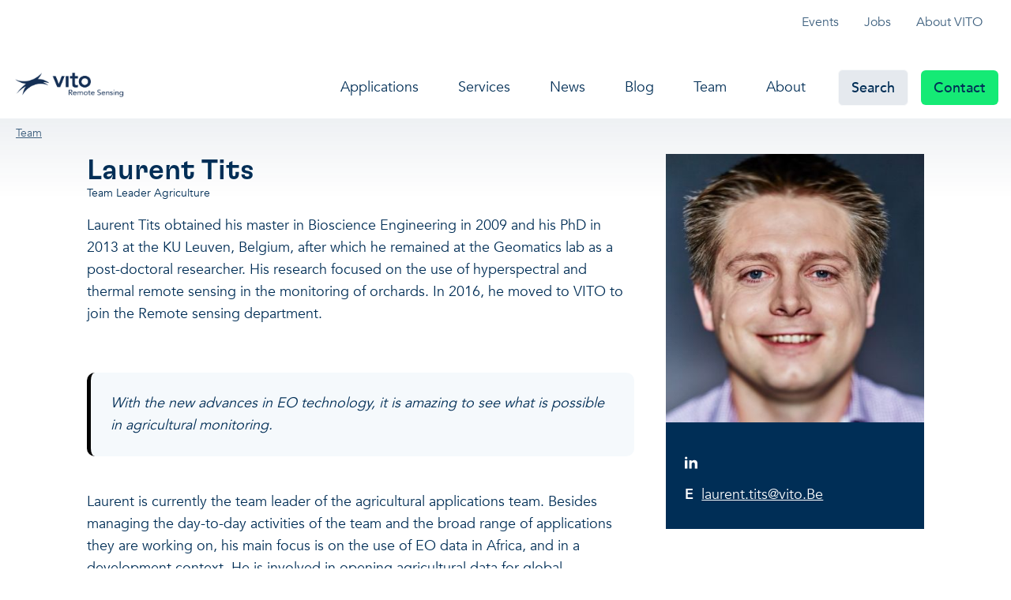

--- FILE ---
content_type: text/html; charset=UTF-8
request_url: https://remotesensing.vito.be/team/laurent-tits
body_size: 9586
content:

<!DOCTYPE html>
<html lang="en" dir="ltr" prefix="og: https://ogp.me/ns#" class="h-100">
  <head>
    <meta charset="utf-8" />
<link rel="canonical" href="https://remotesensing.vito.be/team/laurent-tits" />
<meta name="MobileOptimized" content="width" />
<meta name="HandheldFriendly" content="true" />
<meta name="viewport" content="width=device-width, initial-scale=1.0" />
<script type="application/ld+json">{
    "@context": "https://schema.org",
    "@type": "BreadcrumbList",
    "itemListElement": [
        {
            "@type": "ListItem",
            "position": 1,
            "name": "Team",
            "item": "https://remotesensing.vito.be/team"
        }
    ]
}</script>
<link rel="icon" href="/themes/custom/vitotheme/favicon.png" type="image/png" />
<link rel="alternate" hreflang="en" href="https://remotesensing.vito.be/team/laurent-tits" />

    <title>Laurent Tits | VITO Remote Sensing</title>
    <link rel="stylesheet" media="all" href="/sites/remotesensing/files/css/css_1ziVWSuUMMguPU_Pe_Nd5nQDWPrUe1LEyvyXPamyx1w.css?delta=0&amp;language=en&amp;theme=vitotheme&amp;include=[base64]" />
<link rel="stylesheet" media="all" href="https://static.vito.be/cookie/vito_cookie_v3.min.css" />
<link rel="stylesheet" media="all" href="/sites/remotesensing/files/css/css_O4tIFmYM71xRg-fRLaoglQ1CNZB-ooaPVzVP3XBPz1M.css?delta=2&amp;language=en&amp;theme=vitotheme&amp;include=[base64]" />


              <!-- Google Tag Manager -->
        <script>(function(w,d,s,l,i){w[l]=w[l]||[];w[l].push({'gtm.start':
                    new Date().getTime(),event:'gtm.js'});var f=d.getElementsByTagName(s)[0],
                j=d.createElement(s),dl=l!='dataLayer'?'&l='+l:'';j.async=true;j.src=
                'https://www.googletagmanager.com/gtm.js?id='+i+dl;f.parentNode.insertBefore(j,f);
            })(window,document,'script','dataLayer','GTM-MJ576W8');</script>
        <!-- End Google Tag Manager -->
      
      
      
    
  </head>
  <body class="path-node page-node-type-contact   d-flex flex-column">

      <noscript><iframe src="https://www.googletagmanager.com/ns.html?id=GTM-MJ576W8"
                      height="0" width="0" style="display:none;visibility:hidden"></iframe></noscript>
    <!-- End Google Tag Manager (noscript) -->
  
  
  
    <div class="visually-hidden-focusable skip-link p-3 container">
      <a href="#main-content" class="p-2">
        Skip to main content
      </a>
    </div>
    
      <div class="dialog-off-canvas-main-canvas d-flex flex-column h-100" data-off-canvas-main-canvas>
    
<nav class="toolbar navbar navbar-expand-md d-none d-lg-block" role="navigation">
  <div class="container">
    <div class="d-flex ms-auto">
        <div class="region region-nav-additional">
    <nav role="navigation" aria-labelledby="block-topmenu-menu" id="block-topmenu" class="block block-menu navigation menu--topmenu">
            
  <h5 class="visually-hidden" id="block-topmenu-menu">Topmenu</h5>
  

        
              <ul data-block="nav_additional" class="nav navbar-nav">
                    <li class="nav-item">
        <a href="/events" class="nav-link" data-drupal-link-system-path="node/86447">Events</a>
              </li>
                <li class="nav-item">
        <a href="https://vito.be/en/jobs" target="_blank" class="nav-link">Jobs</a>
              </li>
                <li class="nav-item">
        <a href="https://vito.be/en" target="_blank" class="nav-link">About VITO</a>
              </li>
        </ul>
  


  </nav>

  </div>

    </div>
  </div>
</nav>

<header class="header-global sticky-md-top bg-white">
  <div class="navbar navbar-expand-lg">
    <div class="container px-0 px-md-2">
        <div class="region region-nav-branding">
    <div id="block-vitotheme-branding" class="block block-system block-system-branding-block">
  
    
  <div class="navbar-brand d-flex align-items-center">

    <a href="/" title="Home" rel="home" class="site-logo d-block">
    <img src="/themes/custom/vitotheme/images/logo/logoremotesensing.png" alt="Home" fetchpriority="high" />
  </a>
  
  <div>
    
      </div>
</div>
</div>

  </div>


      <div class="d-lg-none ms-auto d-flex align-items-center align-content-center no-hover-line">

        
        <div class="mobile-search">
          <a class="" href="/sitesearch"><span class="icon-search"></span></a>
        </div>
      </div>

        <div class="region region-nav-main">
    <nav role="navigation" aria-labelledby="block-vitotheme-main-navigation-menu" id="block-vitotheme-main-navigation" class="block block-menu navigation menu--main">
            
  <h5 class="visually-hidden" id="block-vitotheme-main-navigation-menu">Main navigation</h5>
  

        
<!-- Desktop Menu -->
<div class="navbar-nav navbar-nav-hover align-items-lg-center nav navbar-main">
  <span class="overlay-gradient-white"></span>
                      <ul data-block="nav_main" class="menu px-0 menu-bar d-flex nav-level-0">
                                  
            
    <li>
              <a href="/applications" class="menu-link menu-bar-link " data-drupal-link-system-path="node/10081">Applications</a>
      
          </li>
  
                                  
            
    <li>
              <a href="/services" class="menu-link menu-bar-link " data-drupal-link-system-path="node/10087">Services</a>
      
          </li>
  
                                  
            
    <li>
              <a href="/news" class="menu-link menu-bar-link " data-drupal-link-system-path="node/10085">News</a>
      
          </li>
  
                                  
            
    <li>
              <a href="https://blog.vito.be/remotesensing" target="_blank" class="menu-link menu-bar-link ">Blog</a>
      
          </li>
  
                                  
            
    <li>
              <a href="/team" class="menu-link menu-bar-link " data-drupal-link-system-path="node/86462">Team</a>
      
          </li>
  
                                  
            
    <li>
              <a href="/about" class="menu-link menu-bar-link " data-drupal-link-system-path="node/86439">About</a>
      
          </li>
  
                                  
            
    <li>
              <a href="/sitesearch" class="btn btn-light menu-link menu-bar-link " data-drupal-link-system-path="node/86458">Search</a>
      
          </li>
  
                                  
            
    <li>
              <a href="/contact" class="btn btn-primary menu-link menu-bar-link " data-drupal-link-system-path="node/86429">Contact</a>
      
          </li>
  
                                  
                                      
    <li class="navbar-mobile-small mt-3">
              <a href="/events" class="menu-link menu-bar-link navbar-mobile-small mt-3 d-lg-none" data-drupal-link-system-path="node/86447">Events</a>
      
          </li>
  
                                  
                            
    <li class="navbar-mobile-small">
              <a href="https://vito.be/en/jobs" target="_blank" class="menu-link menu-bar-link navbar-mobile-small d-lg-none">Jobs</a>
      
          </li>
  
                                  
                            
    <li class="navbar-mobile-small">
              <a href="https://vito.be/en" target="_blank" class="menu-link menu-bar-link navbar-mobile-small d-lg-none">About VITO</a>
      
          </li>
  
              </ul>
      

  
  </div>

<!-- Mobile Menu Trigger -->
<span class="mobile-menu-trigger" data-bs-toggle="modal" data-bs-target="#mobileMenuModal">
 <span class="icon-menu"></span>
</span>

<!-- Mobile Menu Modal -->
<div class="modal" id="mobileMenuModal" tabindex="-1" aria-labelledby="mobileMenuModalLabel" aria-hidden="true">
  <div class="modal-dialog modal-dialog-scrollable modal-fullscreen">
    <div class="modal-content">
      <div class="modal-header d-flex">
        <div class="nav navbar-nav">
          <a href="/nl" title="Home" rel="home" class="site-logo">
            <img src="/themes/custom/vitotheme/logo.svg" alt="Home" fetchpriority="high">
          </a>
        </div>
        <button type="button" class="btn-close" data-bs-dismiss="modal" aria-label="Close"></button>
      </div>
      <div class="modal-body">
        <div class="accordion" id="mobileNavbarAccordion">
          

                                                                                  <div class="list-group">
                    <a href="/applications" class="list-group-item list-group-item-action">
                      <span class="list-group-title">Applications</span>
                    </a>
                  </div>
                                                                <div class="list-group">
                    <a href="/services" class="list-group-item list-group-item-action">
                      <span class="list-group-title">Services</span>
                    </a>
                  </div>
                                                                <div class="list-group">
                    <a href="/news" class="list-group-item list-group-item-action">
                      <span class="list-group-title">News</span>
                    </a>
                  </div>
                                                                <div class="list-group">
                    <a href="https://blog.vito.be/remotesensing" class="list-group-item list-group-item-action">
                      <span class="list-group-title">Blog</span>
                    </a>
                  </div>
                                                                <div class="list-group">
                    <a href="/team" class="list-group-item list-group-item-action">
                      <span class="list-group-title">Team</span>
                    </a>
                  </div>
                                                                <div class="list-group">
                    <a href="/about" class="list-group-item list-group-item-action">
                      <span class="list-group-title">About</span>
                    </a>
                  </div>
                                                                <div class="list-group">
                    <a href="/sitesearch" class="list-group-item list-group-item-action">
                      <span class="list-group-title">Search</span>
                    </a>
                  </div>
                                                                <div class="list-group">
                    <a href="/contact" class="list-group-item list-group-item-action">
                      <span class="list-group-title">Contact</span>
                    </a>
                  </div>
                                                                <div class="list-group">
                    <a href="/events" class="list-group-item list-group-item-action">
                      <span class="list-group-title">Events</span>
                    </a>
                  </div>
                                                                <div class="list-group">
                    <a href="https://vito.be/en/jobs" class="list-group-item list-group-item-action">
                      <span class="list-group-title">Jobs</span>
                    </a>
                  </div>
                                                                <div class="list-group">
                    <a href="https://vito.be/en" class="list-group-item list-group-item-action">
                      <span class="list-group-title">About VITO</span>
                    </a>
                  </div>
                                                    
        </div>
      </div>
    </div>
  </div>
</div>

  </nav>

  </div>


    
    </div>
  </div>
    <div class="region region-search">
    <div class="clientside-search-form block block-clientside-search" data-drupal-selector="clientside-search-form" id="block-vitotheme-clientsidesearchblock">
  
    
      <form data-block="search" action="/team/laurent-tits" method="post" id="clientside-search-form" accept-charset="UTF-8">
  <div class="container search-menu-block block--menu--search-suggestions px-0" id="search-menu" style="display: none;">
  <div class="search-menu-inner">
    <div class="input-group search-input mb-2">
      <div aria-label="Remove input" class="search-input-clear js-search-input-clear"><span class="icon-xmark"></span></div>
      <div class="block--menu--search-suggestions input-group mb-0 search-input">
        
  <input id="clientside-search-input" placeholder="Search ..." autocomplete="on" inputmode="search" data-drupal-selector="edit-clientside-search" type="text" name="clientside_search" value="" size="60" maxlength="128" class="form-text form-control" />

<span id="clientside-search-icon" class="icon-search input-group-text bg-primary text-white"></span>
  <input autocomplete="off" data-drupal-selector="form-2tuixg2pfd2srrc9ks9d0fcqf-7pgwhavbavm5stses" type="hidden" name="form_build_id" value="form-2tUixG2PfD2srrc9ks9D0fcqF-7pGWHAvbaVM5STses" />


  <input data-drupal-selector="edit-clientside-search-form" type="hidden" name="form_id" value="clientside_search_form" />


      </div>
    </div>

    <!-- Default block with most searched items -->
    <nav aria-label="" class="block--menu--search-suggestions" id="search-suggestions-default">
      
    </nav>

    <!-- Search suggestions container -->
    <nav class="block--menu--search-suggestions p-0" id="search-suggestions" style="display:none;">
      <!-- Quick Search Label -->
      <label class="m-0" id="quicksearch-label">Quick search results</label>
      <!-- Quick Search Results -->
      <div id="quick-search-container" class="row m-0">
        <!-- Quick search results or no results message will be injected here -->
        <div id="no-results-message" class="mb-2 quickresults-no-found" style="display:none;">
          No quick results found
        </div>
      </div>

      <!-- Advanced Search Label -->
      <label class="m-0" id="advancedsearch-label" style="display:none;">Search results</label>
      <!-- Advanced Search Results -->
      <div id="advanced-search-container" class="row m-0">
        <!-- Advanced search results will be injected here -->
      </div>
    </nav>

    <!-- Advanced search link -->
    <div class="d-flex flex-column mb-1 mt-2">
            <a href="/search" class="advanced-search-link mt-auto align-self-end position-relative">
          Advanced Search
      </a>
          </div>
  </div>
</div>

</form>

  </div>

  </div>

</header>

<main role="main">
  <a id="main-content" tabindex="-1"></a>
  
  
  
  <div class="container-fluid m-0 p-0">

          <div class="region region-content">
    <div data-drupal-messages-fallback class="hidden"></div>
<div id="block-vitotheme-content" class="block block-system block-system-main-block">
  
    
      

<section class="node node--type-contact node--view-mode-full bg-gradient">
        <div class="container">
      <div class="c-breadcrumbs c-breadcrumbs--default ">
        <div id="block-vitotheme-breadcrumbs" class="block block-system block-system-breadcrumb-block">
  
    
        <nav aria-label="breadcrumb">
    <h2 id="system-breadcrumb" class="visually-hidden">Breadcrumb</h2>
    <ul class="c-breadcrumbs__breadcrumbs">
              <li class="c-breadcrumbs__breadcrumbs-item">
                                    <a class="c-breadcrumbs__link" href="/team"><span>Team</span></a>
                              </li>
          </ul>
  </nav>

  </div>

      </div>
    </div>

    <div class="container-lg">
      <div class="row">

        <section class="col-md-7 col-lg-8">
          <h1><span class="field field--name-title field--type-string field--label-hidden">Laurent Tits</span>
</h1>
                    <p class="mt-n3 text-sm">Team Leader Agriculture</p>
          
          <p>Laurent Tits obtained his master in Bioscience Engineering in 2009 and his PhD in 2013 at the KU Leuven, Belgium, after which he remained at the Geomatics lab as a post-doctoral researcher. His research focused on the use of hyperspectral and thermal remote sensing in the monitoring of orchards. In 2016, he moved to VITO to join the Remote sensing department.</p><p>&nbsp;</p><blockquote><p>With the new advances in EO technology, it is amazing to see what is possible in agricultural monitoring.</p></blockquote><p><br>Laurent is currently the team leader of the agricultural applications team. Besides managing the day-to-day activities of the team and the broad range of applications they are working on, his main focus is on the use of EO data in Africa, and in a development context. He is involved in opening agricultural data for global monitoring capabilities, and he initiated the HE ScaleAgData project on in-situ sensor data for European-wide agro-environmental monitoring.&nbsp;<br>&nbsp;</p>
          <div class="d-block d-md-none">
            <article class="node article-teaser node--person--teaser node--person--teaser-big">

              <div class="article-teaser__image">
                                  
           <figure class="media media--type-contact media--view-mode-default">
  
      

                <img loading="lazy" src="/sites/remotesensing/files/styles/square/public/contact/Tits_Laurent_VITO%20Portretten37819_quadri-2_0.jpg?h=cf747e73&amp;itok=2QS8sXKw" width="400" height="400" alt="VITO_Laurent_Tits" class="img-fluid image-style-square" />



        

      </figure>

      
                              </div>

              <div class="article-teaser__content-wrapper">
                <header class="article-teaser__header">
                </header>

                <div class="article-teaser__content">
                                                      <div><strong>E</strong> <a href="mailto:laurent.tits@vito.Be">laurent.tits@vito.Be</a></div>
                                  </div>
              </div>
            </article>
            <div class="p-4">
              <div class="text-lg font-title pt-3 pb-2">Thema's</div>
                          </div>
          </div>

        </section>
        <section class="col-md-5 col-lg-4 d-none d-md-block">
          <article class="node article-teaser node--person--teaser node--person--teaser-big">

                       <div class="article-teaser__image">
              
           <figure class="media media--type-contact media--view-mode-default">
  
      

                <img loading="lazy" src="/sites/remotesensing/files/styles/square/public/contact/Tits_Laurent_VITO%20Portretten37819_quadri-2_0.jpg?h=cf747e73&amp;itok=2QS8sXKw" width="400" height="400" alt="VITO_Laurent_Tits" class="img-fluid image-style-square" />



        

      </figure>

      
            </div>
           
            <div class="article-teaser__content-wrapper">
              <header class="article-teaser__header">
              </header>

              <div class="article-teaser__content m-0">
                                  <div class="mb-2">
                    <a href="https://be.linkedin.com/in/laurent-tits" target="_blank" >
                      <span class="icon-linkedin"></span>
                    </a>
                  </div>
                                                                  <div><strong>E</strong> <a href="mailto:laurent.tits@vito.Be">laurent.tits@vito.Be</a></div>
                              </div>
            </div>
          </article>
        </section>
      </div>
    </div>
</section>

<div class="container mt-5">
    </div>


  </div>
<div class="views-element-container block block-views block-views-blockuser-content-block-1 container" id="block-vitotheme-views-block-user-content-block-1">
  
    
      <div data-block="content"><div class="row mt-4 view view-user-content view-id-user_content view-display-id-block_1 js-view-dom-id-e610459db3cecd15b1569283d54a34677556e671640204e4a2a2a145128acb55">
  
    
      
  
          </div>
</div>

  </div>

  </div>

    
  </div>

</main>

<div class="container-md block-newsletter block-newsletter--footer">
  <div class="row m-0">
    <div class="col-md-12 m-0">
      <div class="newsletter-content"> 

              <p><a class="ck-anchor" id="newsletter"></a><strong>Stay up-to-date!</strong></p>
<p>Subscribe to our newsletter</p>

        

      </div>
    </div>
    <div class="col-md-12 m-0">
      <script charset="utf-8" type="text/javascript" src="//js.hsforms.net/forms/v2.js"></script><script>
          hbspt.forms.create({
            portalId: "2834550",
            formId: "493d03aa-00cb-4a51-9e15-0df2bea35525",
            css: ''
          });
        </script>
    </div>
  </div>
</div>

<footer class="footer">
  <div class="container">
    <div class="footer-top">
      <img class="logo" src="/themes/custom/vitotheme/src/images/logo_white.svg" alt="Logo Vito">
      <p class="baseline">Vision on technology <br>
        for a better world</p>
      <hr class="m-0">
      <div class="social-menu menu">
        <label>Follow us</label>
        <ul class="clearfix">
                    <li>
            <a target="_blank" href="https://linkedin.com/showcase/vito-remote-sensing" aria-label="linkedin social link">
              <span class="icon-linkedin"></span>
            </a>
          </li>
                              <li>
            <a target="_blank" href="https://twitter.com/VITO_RS_" aria-label="twitter social link">
              <span class="icon-twitter"></span>
            </a>
          </li>
                                                  <li>
            <a target="_blank" href="https://www.youtube.com/@vitoremotesensing" aria-label="youtube social link">
              <span class="icon-youtube"></span>
            </a>
          </li>
                  </ul>
      </div>
    </div>

    <div class="footer-middle mt-5">
      <div class="row w-100">
        <div class="col-12 col-sm-4 col-lg-2">
          <h3>VITO Remote Sensing</h3>
<p>Boeretang 200,<br>2400 Mol<br>België</p>
<p><a class="btn btn-primary mt-3" href="/contact">contact</a></p>

        </div>
        <div class="col-12 col-sm-4 col-lg-2">
          <h3>Applications</h3>
<ul>
<li><a href="/applications/agriculture" data-entity-type="node" data-entity-uuid="db886623-74ef-4676-ae69-3db3a40259ba" data-entity-substitution="canonical" title="Agriculture">Agriculture</a></li>
<li><a href="/applications/environment" data-entity-type="node" data-entity-uuid="79ed92fa-dfce-40eb-8577-921749f3d3d3" data-entity-substitution="canonical" title="Environment">Environment</a></li>
<li><a href="/applications/water" data-entity-type="node" data-entity-uuid="c7fa4258-c42f-4a2a-9a9c-c6a03329de90" data-entity-substitution="canonical" title="Water">Water</a></li>
<li><a href="/applications/climate" data-entity-type="node" data-entity-uuid="83e490ee-2672-445d-beee-a5282be8fd65" data-entity-substitution="canonical" title="Climate">Climate</a></li>
<li><a href="/applications/infrastructure" data-entity-type="node" data-entity-uuid="88a08728-8da5-4f82-bc91-8b0e3a42e3ab" data-entity-substitution="canonical" title="Infrastructure">Infrastructure</a></li>
<li><a href="/applications/security" data-entity-type="node" data-entity-uuid="88df1431-6b67-45e2-bd9b-7af5581c9d01" data-entity-substitution="canonical" title="Security">Security</a></li>
</ul>

        </div>
        <div class="col-12 col-sm-4 col-lg-2">
          <h3>Services</h3>
<ul>
<li><a href="/services/calibreo" data-entity-type="node" data-entity-uuid="bdc26e23-872d-4f7b-bce7-2dc39073d9f9" data-entity-substitution="canonical" title="CalibrEO">Calibreo</a></li>
<li><a href="/services/icor" data-entity-type="node" data-entity-uuid="fbf55afe-82ac-4442-8171-5668120441a0" data-entity-substitution="canonical" title="iCOR">iCOR</a></li>
</ul>
<p><a href="/services" data-entity-type="node" data-entity-uuid="29e6b37a-ce74-4bbc-889e-2f6a5d652621" data-entity-substitution="canonical" title="Services">More services</a></p>

        </div>
        <div class="col-12 col-sm-4 col-lg-2">
          <h3>Platforms</h3>
<ul>
<li><a href="/services/terrascope" target="_blank" data-entity-type="node" data-entity-uuid="e6e880fe-de99-471e-a127-f256293a9ea7" data-entity-substitution="canonical" title="Terrascope">Terrascope</a></li>
<li><a href="/services/mapeo" data-entity-type="node" data-entity-uuid="39c00e40-d0b2-4e68-8770-5e3be5592338" data-entity-substitution="canonical" title="MAPEO">MAPEO</a></li>
<li><a href="https://watchitgrow.be/en" target="_blank">WatchITgrow</a></li>
<li><a href="https://dataspace.copernicus.eu/" target="_blank">Copernicus Data Space Ecosystem</a></li>
</ul>
<p><a href="/services" data-entity-type="node" data-entity-uuid="29e6b37a-ce74-4bbc-889e-2f6a5d652621" data-entity-substitution="canonical" title="Services">More platforms</a></p>

        </div>
        <div class="col-12 col-sm-4 col-lg-2">
          <h3>Projects</h3>
<ul>
<li><a href="https://esa-worldcover.org/en" target="_blank">WorldCover</a></li>
<li><a href="https://esa-worldcereal.org/en" target="_blank">WorldCereal</a></li>
<li><a href="/services/terrascope" target="_blank" data-entity-type="node" data-entity-uuid="e6e880fe-de99-471e-a127-f256293a9ea7" title="Terrascope">ScaleAgData</a></li>
</ul>
<p><a href="/services" data-entity-type="node" data-entity-uuid="29e6b37a-ce74-4bbc-889e-2f6a5d652621" data-entity-substitution="canonical" title="Services">More projects</a></p>

        </div>
        <div class="col-12 col-sm-4 col-lg-2">
          <h3>About</h3>
<ul>
<li><a href="/about" data-entity-type="node" data-entity-uuid="79e7f284-817f-487f-9e47-b111c45a778b" data-entity-substitution="canonical" title="About">VITO Remote Sensing</a></li>
<li><a href="https://www.vito.be/en">VITO</a><br>&nbsp;</li>
</ul>
<h3>Legal</h3>
<ul>
<li><a href="https://vito.be/en/company-data" target="_blank">Company Data</a></li>
<li><a href="https://vito.be/en/terms-use" target="_blank">Terms of Use</a></li>
<li><a href="https://vito.be/en/privacy-policy" target="_blank">Privacy Policy</a></li>
<li><a href="https://vito.be/en/cookie-policy" target="_blank">Cookie Policy</a></li>
</ul>

        </div>
      </div>
    </div>

    <div class="footer-bottom d-flex" role="contentinfo">
      <div class="row">
        <div class="col-12">
          <ul class="menu copyright">
            <li class="menu-item">Copyright © VITO</li>
          </ul>
        </div>
        <div class="col-12">
            <div class="region region-footer">
    <div id="block-vitotheme-vitocookiepopup" class="block block-vito-cookie block-vito-cookie-popup">
  
    
      <div  class="vito--cookie block-vito-cookie-popup" style="display:none;">
  
      <div class="vito-container vito-theme-overlay vito-style-light vito-ea vito-block">
        <div class="vito-dialog vito-dialog-center vito-visible" role="dialog" aria-labelledby="vito-dialog-title" aria-describedby="vito-dialog-description">
          <div class="vito-dialog-content">
            <span class="vito-span-p" id="vito-dialog-title"><strong>About cookies on this website</strong></span>
            <span class="vito-span-p" id="vito-dialog-description">VITO Remote Sensing uses necessary cookies. In order to optimize your user experience on our website, we also want to use optional cookies for which we ask your permission.</span>
            <span class="vito-span-p"><a href="https://vito.be/en/cookie-policy" rel="noopener" target="_blank" class="vito-learn-more">More information</a></span>
          </div>
          <div class="vito-dialog-actions "><button class="vito-btn vito-allow-all-btn vito-btn-primary vito-btn-text-sm agree-button">Accept</button>
            <button class="vito-btn vito-btn-secondary vito-btn-text-sm find-more-button">Decline</button>
          </div>
          <div class="vito-dialog-content">
            <br>
            <div id="vito-dialog-preferences">
              <!-- link to open fieldset with preferences -->
              <a href="#" class="vito-open-settings-btn">Set preferences</a>
            </div>
          </div>
          <div class="vito-settings-content">
            <div class="vito-settings-tab-container" id="vito-settings" >
              <div class="vito-settings-options">

                <div class="vito-settings-option">
                  <div class="vito-switch">
                    <input type="checkbox" class="vito-switch-value" name="vitoconsent-3" role="switch" aria-labelledby="vito-vitoconsent-3-title" id="c2-vitoconsent-3" data-event="true" checked>
                    <label for="c2-vitoconsent-3" aria-hidden="true" tabindex="-1"></label>
                  </div>
                  <div class="vito-settings-option-details">
                    <span class="vito-span-p" id="vito-vitoconsent-3-title" role="heading" aria-level="2">
                      <strong>Analytical cookies</strong>
                    </span>
                    <span class="vito-span-p">Analytical cookies help us improve our website by collecting and reporting information about its use.</span>
                  </div>
                </div>
                <div class="vito-settings-option">
                  <div class="vito-switch">
                    <input type="checkbox" class="vito-switch-value" value="1" name="vitoconsent-4" role="switch" aria-labelledby="vito-vitoconsent-4-title" id="c2-vitoconsent-4" data-event="true" checked>
                    <label for="c2-vitoconsent-4" aria-hidden="true" tabindex="-1"></label>
                  </div>
                  <div class="vito-settings-option-details">
                    <span class="vito-span-p" id="vito-vitoconsent-4-title" role="heading" aria-level="2">
                      <strong>Marketing Cookies</strong>
                    </span>
                    <span class="vito-span-p">Marketing cookies are used to track visitors on websites so that publishers can display relevant and engaging ads.</span>
                  </div>
                  <div class="vito-settings-actions"><button class="vito-btn vito-btn-primary vito-save-settings-btn">Save preferences</button></div>
                </div>
              </div>
            </div>
          </div>
        </div>
      </div>

  </div>

  </div>

  </div>

        </div>
      </div>

    </div>


  </div>
</footer>

<div class="pswp" tabindex="-1" role="dialog" aria-hidden="true">
  <div class="pswp__bg"></div>
  <div class="pswp__scroll-wrap">
    <div class="pswp__container">
      <div class="pswp__item"></div>
      <div class="pswp__item"></div>
      <div class="pswp__item"></div>
    </div>
    <div class="pswp__ui pswp__ui--hidden">
      <div class="pswp__top-bar">
        <div class="pswp__counter"></div>
        <button class="pswp__button pswp__button--close" title="Close (Esc)"></button>
        <button class="pswp__button pswp__button--share" title="Share"></button>
        <button class="pswp__button pswp__button--fs" title="Toggle fullscreen"></button>
        <button class="pswp__button pswp__button--zoom" title="Zoom in/out"></button>
        <div class="pswp__preloader">
          <div class="pswp__preloader__icn">
            <div class="pswp__preloader__cut">
              <div class="pswp__preloader__donut"></div>
            </div>
          </div>
        </div>
      </div>
      <div class="pswp__share-modal pswp__share-modal--hidden pswp__single-tap">
        <div class="pswp__share-tooltip"></div>
      </div>
      <button class="pswp__button pswp__button--arrow--left" title="Previous (arrow left)">
      </button>
      <button class="pswp__button pswp__button--arrow--right" title="Next (arrow right)">
      </button>
      <div class="pswp__caption">
        <div class="pswp__caption__center"></div>
      </div>
    </div>
  </div>
</div>

  </div>

    
    <script type="application/json" data-drupal-selector="drupal-settings-json">{"path":{"baseUrl":"\/","pathPrefix":"","currentPath":"node\/86534","currentPathIsAdmin":false,"isFront":false,"currentLanguage":"en"},"pluralDelimiter":"\u0003","suppressDeprecationErrors":true,"back_to_top":{"back_to_top_button_trigger":100,"back_to_top_speed":1200,"back_to_top_prevent_on_mobile":false,"back_to_top_prevent_in_admin":true,"back_to_top_button_type":"image","back_to_top_button_text":"Back to top"},"ajaxTrustedUrl":{"form_action_p_pvdeGsVG5zNF_XLGPTvYSKCf43t8qZYSwcfZl2uzM":true},"ckeditor5Premium":{"isMediaInstalled":true},"user":{"uid":0,"permissionsHash":"0a36384c12c7381d61a8b6995ce84e83a34e5b1ec6aa44703d157badcca0b712"}}</script>
<script src="/sites/remotesensing/files/js/js_ffTNaYx5VbjhHEWhOHa8WwErm7Iyi954iR75Dz7ObUw.js?scope=footer&amp;delta=0&amp;language=en&amp;theme=vitotheme&amp;include=eJxFyNEKgzAMheEXaterPU9Js6DR2BRzHOzttwkiHA4_XyNeK_y3UdrddYnU3BHYaTzLnXmJbAQJJDaVjtCX1BDaeS50wNm3YQJJb4WX_z3G0UyZoN7j5Mruq0qZzBvZSZhluyAHPqZ9-gLT7z16"></script>
<script src="/modules/custom/clientsidefilters/js/clientsidefilters.js?v=5" type="module"></script>
<script src="/sites/remotesensing/files/js/js_ktH9X9LCjznRVVLT_rbPkRrhk33Q9DJlCtnYBvnJHjs.js?scope=footer&amp;delta=2&amp;language=en&amp;theme=vitotheme&amp;include=eJxFyNEKgzAMheEXaterPU9Js6DR2BRzHOzttwkiHA4_XyNeK_y3UdrddYnU3BHYaTzLnXmJbAQJJDaVjtCX1BDaeS50wNm3YQJJb4WX_z3G0UyZoN7j5Mruq0qZzBvZSZhluyAHPqZ9-gLT7z16"></script>
<script src="https://static.vito.be/cookie/vito_cookie_v3.min.js?version=1" async defer></script>
<script src="/sites/remotesensing/files/js/js_AgA3y7Q4fRNIvl5FMC29cJMBjmZhFmwu9z7ITleLR8U.js?scope=footer&amp;delta=4&amp;language=en&amp;theme=vitotheme&amp;include=eJxFyNEKgzAMheEXaterPU9Js6DR2BRzHOzttwkiHA4_XyNeK_y3UdrddYnU3BHYaTzLnXmJbAQJJDaVjtCX1BDaeS50wNm3YQJJb4WX_z3G0UyZoN7j5Mruq0qZzBvZSZhluyAHPqZ9-gLT7z16"></script>

  </body>
</html>


--- FILE ---
content_type: application/javascript
request_url: https://remotesensing.vito.be/modules/custom/clientsidefilters/js/clientsidefilters.js?v=5
body_size: 10430
content:
((Drupal, drupalSettings) => {
    Drupal.behaviors.clientsidefilters = {
        attach(context, settings) {
            if (window.clientSideFiltersLoaded) {
                return;
            }

            let currentViewId;
            let compiledTemplates = {}; // Cache for compiled templates
            let viewId;
            let templateId;
            let dbSearchEndpoint = null;
            let vocabularies = [];
            let vocabMappings = {}; // Stores term ID to term name mappings
            var tokens = null;

            const SELECTORS = {
                viewsContainer: '.viewscontainer',
                resultsContainer: '.viewsresultsrow',
                selectedFiltersContainer: '.viewsresults > .selected-filters',
                searchInput: '#search',
                resultsCount: '.results-count',
                filterModal: '#filterModal .modal-body',
                clientsideOverviewFilters: '.clientside-overview-filters',
                skeletonLoader: '.skeleton-loader',
            };

            const MESSAGES = {
                noItemsFound: `<h4>${Drupal.t('Unfortunately, no results were found for your search.')}</h4> 
                    <p>${Drupal.t('What can you do?')}</p> 
                    <ul class="custom_list"> 
                        <li>${Drupal.t('Check the spelling of your search query')}</li> 
                        <li>${Drupal.t('Try a different search query')}</li> 
                    </ul>`,
            };
            
            const WELCOME_MESSAGE = `<h4>${Drupal.t('Find what you’re looking for')}</h4>
            <p>${Drupal.t('To get the best results, try entering specific keywords or phrases related to what you need. The more precise your search, the quicker we can connect you to the information you are looking for.')}</p>
            <img src="/modules/custom/clientsidefilters/img/search.png" alt="${Drupal.t('Search')}" class="search-image" style="max-width:250px;opacity:0.2;height:auto;" />`;

            const viewsToAttach = drupalSettings.clientsidefilters.views_to_attach || [];
            const selectedFiltersContainer = document.querySelector(SELECTORS.selectedFiltersContainer);

            // Function to determine if the user is logged in
            function isLoggedIn() {
                return drupalSettings.user.uid > 0; // Check if the user ID exists and is greater than 0
            }

            viewsToAttach.forEach(view => attachView(view, context));

            /**
             * Attaches a view to the context with the necessary event listeners and data fetching.
             * @param {Object} view - The view to attach.
             * @param {Object} context - The context to attach the view to.
             */
            function attachView({ viewId: localViewId, templateId: localTemplateId, vocabularies: localVocabularies, dbsearch_endpoint, token }, context) {
                currentViewId = viewId;
                viewId = localViewId;
                templateId = localTemplateId;
                dbSearchEndpoint = dbsearch_endpoint;
                tokens = token || tokens;

                if (tokens) {
                    dbSearchEndpoint += `?search=${token}`;
                }
            
                // Sanitize vocabularies: ensure we only keep entries with both
                // `taxonomy` and `filterName` present. This prevents runtime
                // errors when the block configuration is malformed.
                vocabularies = (localVocabularies || []).filter(v => v && v.taxonomy && v.filterName);
            
                const viewElement = context.querySelector(SELECTORS.viewsContainer);
                const languagePrefix = window.location.pathname.split('/')[1];
                let baseUrl = `${window.location.protocol}//${window.location.host}`;
            
                if (languagePrefix === 'en' || languagePrefix === 'nl') {
                    baseUrl += `/${languagePrefix}`;
                }
            
                if (viewElement && !viewElement.classList.contains('js-clientsidefilters-processed')) {
                    viewElement.classList.add('js-clientsidefilters-processed');
                    const searchInput = document.querySelector(SELECTORS.searchInput);
                    if (searchInput) {
                        searchInput.disabled = true;
                    }
            
                    // Disable every checkbox in the sidebar
                    document.querySelectorAll(SELECTORS.clientsideOverviewFilters + ' input[type="checkbox"]').forEach(checkbox => {
                        checkbox.disabled = true;
                    });
            
                    // Load vocabularies first
                    loadVocabularies(viewId, vocabularies, templateId, viewElement).then(() => {
                        applyDeepFilterAndUpdateFromURL(); // Apply filters from URL after vocabularies are loaded
                    });
                }
            }
            

            /**
             * Applies deep filters using search parameters directly from the URL.
             */
            function applyDeepFilterAndUpdateFromURL() {
                const params = new URLSearchParams(window.location.search);
                const query = params.get('search') || '';
            
                const searchInput = document.querySelector(SELECTORS.searchInput);
                if (searchInput) {
                    searchInput.value = query;
                }
            
                // Initialize vocabMappings if necessary
                vocabMappings = vocabMappings || {};
            
                setFiltersFromParams(params);
            
                // Apply filters and search query with the params
                applyDeepFilterAndUpdate(params, true);
            }
            

            /**
             * Sets the filters from the URL parameters.
             */
            function setFiltersFromParams(params) {
                vocabularies.forEach(({ filterName }) => {
                    const values = params.get(filterName)?.split(',') || [];
                    values.forEach(value => {
                        if (vocabMappings[filterName]) {
                            const termId = Object.keys(vocabMappings[filterName]).find(key => vocabMappings[filterName][key] === value);
                            if (termId) {
                                const checkbox = document.querySelector(`input[data-filter-name="${filterName}"][value="${termId}"]`);
                                if (checkbox) {
                                    checkbox.checked = true;
                                }
                            }
                        }
                    });
                });
            }            

            /**
             * Loads vocabularies for a view.
             * @param {string} viewId - The ID of the view.
             * @param {Array} vocabularies - The vocabularies to load.
             * @param {string} templateId - The ID of the template.
             * @param {HTMLElement} viewElement - The element representing the view.
             */
            async function loadVocabularies(viewId, vocabularies, templateId, viewElement) {
                const languagePrefix = window.location.pathname.split('/')[1];
                let baseUrl = `${window.location.protocol}//${window.location.host}`;
                if (languagePrefix === 'en' || languagePrefix === 'nl') {
                    baseUrl += `/${languagePrefix}`;
                }

                if (vocabularies.length === 0) {
                    document.querySelectorAll(SELECTORS.skeletonLoader).forEach(loader => {
                        loader.style.display = 'none';
                    });
                    document.querySelector('.clientside-filter-button').style.display = 'none';
                    return;
                }

                // Object to store fetched vocabulary data keyed by filterName.
                const vocabData = {};

                // Start all fetches in parallel and store their data.
                await Promise.all(
                    vocabularies.map(({ taxonomy, filterName }) =>
                        fetch(`${baseUrl}/api/taxonomy/${taxonomy}`, {
                            method: 'GET',
                            headers: { 'Content-Type': 'application/json' },
                        })
                            .then(response => response.json())
                            .then(data => {
                                // Store data for later use
                                vocabData[filterName] = data;
                                // Map term IDs to term names in your global mapping
                                vocabMappings[filterName] = Object.fromEntries(
                                    data.map(term => [term.tid.toString(), term.name.replace(/&amp;/g, '&')])
                                );
                            })
                            .catch(error => console.error('Failed to load vocabulary', taxonomy, error))
                    )
                );

                // Now render the vocabularies in the order specified in your configuration.
                vocabularies.forEach(({ filterName, label }) => {
                    if (vocabData[filterName]) {
                        renderVocabulary(vocabData[filterName], filterName, label);
                    }
                });
            }

            /**
             * Renders vocabulary filters into the specified container based on screen size.
             * It creates checkboxes for each term in the vocabulary and attaches them to the DOM.
             *
             * @param {Array} data - The vocabulary terms to be displayed, each term should be an object with 'tid' and 'name'.
             * @param {string} filterName - The name of the filter, used to track which vocabulary the term belongs to.
             * @param {string} label - The display label for the vocabulary filter section.
             */
            function renderVocabulary(data, filterName, label) {
                let container;
                if (window.innerWidth <= 768) {
                    container = document.querySelector(SELECTORS.filterModal);
                } else {
                    container = document.querySelector(SELECTORS.clientsideOverviewFilters);
                }
            
                if (!container) {
                    console.error('Container for rendering vocabulary not found');
                    return;
                }
            
                const vocabularyDiv = document.createElement('div');
                vocabularyDiv.className = 'col-12 select-filters';
                vocabularyDiv.insertAdjacentHTML('beforeend', `<label class="form-label">${label}</label>`);
            
                data.forEach((term) => {
                    const labelHtml = `<label class="form-label-checkbox"><input type="checkbox" data-filter-name="${filterName}" value="${term.tid}">${term.name}</label>`;
                    vocabularyDiv.insertAdjacentHTML('beforeend', labelHtml);
                });
            
                // Event listener for changes within the vocabularyDiv
                vocabularyDiv.addEventListener('change', function (e) {
                    if (e.target.type !== 'checkbox') return;
            
                    const query = document.querySelector(SELECTORS.searchInput).value.toLowerCase();
                    applyDeepFilterAndUpdate(query);
                    document.querySelectorAll(SELECTORS.skeletonLoader).forEach(loader => {
                        loader.style.display = 'block';
                    });
                });
                container.appendChild(vocabularyDiv);
            }



            async function applyDeepFilterAndUpdate(queryOrParams, fromURL = false) {
                let params;

                if (queryOrParams instanceof URLSearchParams) {
                    params = queryOrParams;
                } else {
                    params = new URLSearchParams(window.location.search);
                    const query = queryOrParams || '';
                    if (query.length > 2) {
                        params.set('search', query);
                    } else {
                        params.delete('search');
                    }
                    vocabularies.forEach(({ filterName }) => {
                        const selectedValues = Array.from(document.querySelectorAll(`input[data-filter-name="${filterName}"]:checked`))
                            .map(checkbox => vocabMappings[filterName][checkbox.value]);
                        if (selectedValues.length) {
                            params.set(filterName, selectedValues.join(','));
                        } else {
                            params.delete(filterName);
                        }
                    });
                }

                updateURL(params);

                // Adjust base URL for fetch
                const languagePrefix = window.location.pathname.split('/')[1];
                let baseUrl = `${window.location.protocol}//${window.location.host}`;
                if (languagePrefix === 'en' || languagePrefix === 'nl') {
                    baseUrl += `/${languagePrefix}`;
                }

                try {
                    const resultsCountElements = document.querySelectorAll(SELECTORS.resultsCount);
                    resultsCountElements.forEach(element => {
                        element.classList.add('loading');
                    });

                    const results = await fetchData(`${baseUrl + dbSearchEndpoint}?${params.toString()}`);
                    updateResults(results, viewId, templateId, vocabularies);

                } catch (error) {
                    console.error('Failed to fetch deep search results:', error);
                    updateResults([], viewId, templateId, vocabularies);

                } finally {
                    // Ensure loaders are hidden for older browsers or after fetch is completed
                    document.querySelectorAll(SELECTORS.skeletonLoader).forEach(loader => {
                        loader.style.display = isSafari10OrOlder ? 'none' : 'block';
                    });
                    // Trigger a custom event after updating the DOM
                    const filterEvent = new Event('filterApplied');
                    document.dispatchEvent(filterEvent);
                }
            }

            async function fetchData(url) {
                if (window.fetch) {
                    // Use fetch if available
                    return await fetch(url).then(response => response.json());
                } else {
                    // Fallback to XMLHttpRequest for older browsers
                    return new Promise((resolve, reject) => {
                        const xhr = new XMLHttpRequest();
                        xhr.open('GET', url);
                        xhr.setRequestHeader('Content-Type', 'application/json');
                        xhr.onload = () => {
                            if (xhr.status >= 200 && xhr.status < 300) {
                                resolve(JSON.parse(xhr.responseText));
                            } else {
                                reject(xhr.statusText);
                            }
                        };
                        xhr.onerror = () => reject(xhr.statusText);
                        xhr.send();
                    });
                }
            }


            async function loadVocabulariesWithUsedTerms(usedTermsByVocabulary) {
                const languagePrefix = window.location.pathname.split('/')[1];
                let baseUrl = `${window.location.protocol}//${window.location.host}`;
            
                if (languagePrefix === 'en' || languagePrefix === 'nl') {
                    baseUrl += `/${languagePrefix}`;
                }
            
                // Clear existing filters
                const filterContainer = document.querySelector(SELECTORS.clientsideOverviewFilters);
                if (!filterContainer) {
                    console.error('Filter container not found');
                    return;
                }
                filterContainer.innerHTML = '';
            
                const promises = vocabularies.map(({ taxonomy, filterName, label }) => {
                    return fetch(`${baseUrl}/api/taxonomy/${taxonomy}`, {
                        method: 'GET',
                        headers: { 'Content-Type': 'application/json' },
                    })
                        .then(response => response.json())
                        .then(data => {
                            const usedTermIds = usedTermsByVocabulary[filterName];
                            const filteredData = data.filter(term => usedTermIds.has(term.tid.toString()));
            
                            // Skip rendering if no terms are used
                            if (filteredData.length === 0) return;
            
                            // Store term mapping
                            vocabMappings[filterName] = Object.fromEntries(
                                filteredData.map(term => [term.tid, term.name.replace(/\u0026amp;/g, '&')])
                            );
            
                            renderVocabulary(filteredData, filterName, label);
                        })
                        .catch(error => console.error('Failed to load vocabulary', taxonomy, error));
                });
            
                await Promise.all(promises);
            }
            
            

            function renderVocabulariesWithUsedTerms(usedTermsByVocabulary) {
                // Clear existing filters
                const filterContainer = document.querySelector(SELECTORS.clientsideOverviewFilters);
                filterContainer.innerHTML = '';
            
                // Re-render vocabularies with only used terms
                vocabularies.forEach(({ filterName, label }) => {
                    const usedTerms = usedTermsByVocabulary[filterName];
                    const terms = Object.entries(vocabMappings[filterName])
                        .filter(([termId, termName]) => usedTerms.has(termId));
            
                    if (terms.length > 0) {
                        const vocabularyDiv = document.createElement('div');
                        vocabularyDiv.className = 'col-12 select-filters';
                        vocabularyDiv.insertAdjacentHTML('beforeend', `<label class="form-label">${label}</label>`);
            
                        terms.forEach(([termId, termName]) => {
                            const checked = document.querySelector(`input[data-filter-name="${filterName}"][value="${termId}"]`)?.checked;
                            const labelHtml = `<label class="form-label-checkbox"><input type="checkbox" data-filter-name="${filterName}" value="${termId}" ${checked ? 'checked' : ''}>${termName}</label>`;
                            vocabularyDiv.insertAdjacentHTML('beforeend', labelHtml);
                        });
            
                        // Event listener for changes within the vocabularyDiv
                        vocabularyDiv.addEventListener('change', function (e) {
                            if (e.target.type !== 'checkbox') return;
            
                            const query = document.querySelector(SELECTORS.searchInput).value.toLowerCase();
                            applyDeepFilterAndUpdate(query);
                            document.querySelectorAll(SELECTORS.skeletonLoader).forEach(loader => {
                                loader.style.display = 'block';
                            });
                        });
                        filterContainer.appendChild(vocabularyDiv);
                    }
                });
            }


            /**
             * Updates the URL with the current filters.
             * @param {URLSearchParams} params - The search parameters to pass to the API endpoint.
             */
            function updateURL(params) {
                const url = new URL(window.location);
                url.search = params.toString();
                window.history.replaceState({}, '', url); // Use replaceState instead of pushState to avoid navigation history stack issues
            }

            /**
             * Fetches and compiles a Handlebars template.
             * @param {string} templateId - The ID of the template to fetch.
             * @returns {function} - The compiled Handlebars template.
             */
            async function getTemplate(templateId) {
                if (compiledTemplates[templateId]) {
                    return compiledTemplates[templateId];
                }
                // Prefer templates inlined into drupalSettings by the preprocess
                // hook. This avoids an extra network request and sidesteps auth
                // or language redirect issues. If no inline template is present,
                // return an empty template function.
                const inlineTemplates = (window.drupalSettings && window.drupalSettings.clientsidefilters && window.drupalSettings.clientsidefilters.templates) || {};
                if (inlineTemplates[templateId]) {
                    compiledTemplates[templateId] = Handlebars.compile(inlineTemplates[templateId]);
                    return compiledTemplates[templateId];
                }

                console.warn('Template not found in drupalSettings:', templateId);
                compiledTemplates[templateId] = () => '';
                return compiledTemplates[templateId];
            }

            /**
             * Renders HTML using a Handlebars template and data.
             * @param {string} templateId - The ID of the template to use for rendering.
             * @param {Object} data - The data to render into the template.
             * @returns {string} - The rendered HTML.
             */
            async function renderHtml(templateId, data) {
                const template = await getTemplate(templateId);
                return template(data);
            }

            /**
             * Checks if any checkboxes are active.
             * @returns {boolean} - True if any checkboxes are checked, false otherwise.
             */
            function areAnyCheckboxesActive() {
                return Array.from(document.querySelectorAll(SELECTORS.clientsideOverviewFilters + ' input[type="checkbox"]'))
                    .some(checkbox => checkbox.checked);
            }

            /**
             * Updates the results displayed in a view.
             * @param {Array} results - The results to display.
             * @param {string} viewId - The ID of the view to update.
             * @param {string} templateId - The ID of the template to use for rendering results.
             * @param {Array} vocabularies - The vocabularies to use for filtering results.
             */
            async function updateResults(results, viewId, templateId, vocabularies) {
                const viewElement = document.querySelector(SELECTORS.viewsContainer);
                const resultsContainer = viewElement.querySelector(SELECTORS.resultsContainer);
            
                const params = new URLSearchParams(window.location.search);
                const hasFilters = params.toString() !== '';
            
                const resultsCountElements = document.querySelectorAll(SELECTORS.resultsCount);
            
                if (results.length === 0 && !hasFilters) {
                    // No results and no filters applied - show welcome message
                    resultsContainer.innerHTML = `<div class="col-12"><p>${WELCOME_MESSAGE}</p></div>`;
                    resultsCountElements.forEach(element => {
                        element.classList.remove('loading');
                    });
                } else if (results.length === 0) {
                    // No results but filters are applied - show "No items found" message
                    resultsContainer.innerHTML = '<div class="col-12"><p>' + MESSAGES.noItemsFound + '</p></div>';
                    resultsCountElements.forEach(element => {
                        element.classList.remove('loading');
                    });
                } else {
                    // There are results - display them
                    resultsContainer.innerHTML = results.map(() => '<div class="item-placeholder col" style="height: 200px;background:#eeeeee;margin-bottom:20px;"></div>').join('');
                    observePlaceholders(results, templateId);
                }
            
                updateSelectedFilters(vocabularies, templateId);
            
                // Update filters based on the results
                let usedTermsByVocabulary = {};
                vocabularies.forEach(({ filterName }) => {
                    usedTermsByVocabulary[filterName] = new Set();
                });


                results.forEach(result => {
                    vocabularies.forEach(({ filterName }) => {
                        const termData = result[filterName];
                        if (termData) {
                            if (Array.isArray(termData)) {
                                termData.forEach(termName => {
                                    usedTermsByVocabulary[filterName].add(termName.trim());
                                });
                            } else if (typeof termData === 'string') {
                                const terms = termData.split(',').map(s => s.trim());
                                terms.forEach(termName => {
                                    usedTermsByVocabulary[filterName].add(termName);
                                });
                            }
                        }
                    });
                });                
            
                // Update the checkboxes in the filters
                vocabularies.forEach(({ filterName }) => {
                    const usedTerms = usedTermsByVocabulary[filterName];
                    
                    document.querySelectorAll(`input[data-filter-name="${filterName}"]`).forEach(checkbox => {
                        const termId = checkbox.value;
                        let termName = vocabMappings[filterName][termId];
                        
                        // Decode the term name from vocabMappings to handle special characters like &amp;
                        termName = htmlDecode(termName);
                
                        // Also decode the used terms for consistency
                        const decodedUsedTerms = new Set([...usedTerms].map(term => htmlDecode(term)));

                    
                        if (!areAnyCheckboxesActive()) {
                            
                            if (decodedUsedTerms.has(termName)) {
                                // Show or enable the checkbox if the term is in usedTerms
                                checkbox.parentElement.style.display = '';
                                checkbox.disabled = false;
                            } else {
                                // Hide or disable the checkbox if the term is not in usedTerms
                                checkbox.parentElement.style.display = 'none';
                                checkbox.disabled = true;
                    
                                // Uncheck the checkbox if it was checked
                                checkbox.checked = false;
                            }
                        }
                    });
                });
                

                //  code to hide vocabulary labels when all checkboxes are hidden
                const selectFiltersDivs = document.querySelectorAll('.select-filters');
                selectFiltersDivs.forEach(vocabularyDiv => {
                    // Find all the checkbox labels inside this vocabularyDiv
                    const checkboxLabels = vocabularyDiv.querySelectorAll('.form-label-checkbox');
                    let anyVisible = false;
                    checkboxLabels.forEach(label => {
                        if (label.style.display !== 'none') {
                            anyVisible = true;
                        }
                    });
                    // Find the label.form-label inside vocabularyDiv
                    const labelElement = vocabularyDiv.querySelector('label.form-label');
                    if (labelElement) {
                        if (anyVisible) {
                            labelElement.style.display = ''; // Show the label
                        } else {
                            labelElement.style.display = 'none'; // Hide the label
                        }
                    }
                });

                setTimeout(() => {
                    document.querySelectorAll(SELECTORS.skeletonLoader).forEach(loader => {
                        loader.style.display = 'none';
                    });
                    let resultsMessage = results.length === 1
                        ? Drupal.t('1 result found')
                        : Drupal.t('@count results found', { '@count': results.length });
            
                    if (!window.location.search) {
                        resultsMessage = '';
                    }
            
                    resultsCountElements.forEach(element => {
                        element.textContent = resultsMessage;
                    });
            
                }, 100);
            
                const searchInput = document.querySelector(SELECTORS.searchInput);
                if (searchInput) {
                    searchInput.disabled = false;
                }
            
                const checkboxes = document.querySelectorAll(SELECTORS.clientsideOverviewFilters + ' input[type="checkbox"]');
                if (results.length === 0 && !areAnyCheckboxesActive()) {
                    checkboxes.forEach(checkbox => {
                        checkbox.disabled = true;
                    });
                } else {
                    checkboxes.forEach(checkbox => {
                        checkbox.disabled = false;
                    });
                }
            }

            /** Safari support **/
            const supportsIntersectionObserver = 'IntersectionObserver' in window;

            async function loadAllContentImmediately(results, templateId) {
                const placeholders = document.querySelectorAll('.item-placeholder');
                for (let i = 0; i < placeholders.length; i++) {
                    const htmlString = await renderHtml(templateId, results[i]);
                    placeholders[i].outerHTML = htmlString;
                }
            }

            /**
             * Observes placeholders and replaces them with actual content when they enter the viewport.
             *
             * @param {Array} results - The results to display.
             * @param {string} templateId - The ID of the template to use for rendering results.
             */
            function observePlaceholders(results, templateId) {
                if (supportsIntersectionObserver) {
                    const placeholders = document.querySelectorAll('.item-placeholder');
                    const observer = new IntersectionObserver(async (entries, observer) => {
                        for (const entry of entries) {
                            if (entry.isIntersecting && entry.target.parentNode) {
                                const index = Array.from(placeholders).indexOf(entry.target);
                                const htmlString = await renderHtml(templateId, results[index]);
                                entry.target.outerHTML = htmlString;
                                observer.unobserve(entry.target);
                                const resultsCountElements = document.querySelectorAll(SELECTORS.resultsCount);
                                resultsCountElements.forEach(element => {
                                    element.classList.remove('loading'); // Add the 'loading' class when typing
                                });
                            }
                        }
                    });

                    placeholders.forEach(placeholder => observer.observe(placeholder));
                } else {
                    loadAllContentImmediately(results, templateId);
                }
            }

            /**
             * Updates the selected filters displayed in the filter UI.
             * @param {Array} vocabularies - The vocabularies to use for displaying selected filters.
             * @param {string} templateId - The ID of the template to use for rendering filters.
             */
            function updateSelectedFilters(vocabularies, templateId) {
                const selectedFiltersContainer = document.querySelector(SELECTORS.selectedFiltersContainer);
                if (!selectedFiltersContainer) {
                    console.error('selectedFiltersContainer not found');
                    return;
                }
                selectedFiltersContainer.innerHTML = '';  // Clear the existing filters
            
                const searchInput = document.querySelector(SELECTORS.searchInput);
                const searchTerm = searchInput ? searchInput.value : '';
                if (searchTerm) {
                    selectedFiltersContainer.insertAdjacentHTML('beforeend', `
                        <button class="c-pill c-pill--primary c-pill--filter c-pill-search-term">
                            <strong>${Drupal.t('Search term')}:</strong> 
                            <span class="search-term">${searchTerm}</span>
                        </button>
                    `);
                }
            
                vocabularies.forEach(({ filterName, label }) => {
                    const selectedValues = Array.from(document.querySelectorAll(`input[data-filter-name="${filterName}"]:checked`))
                        .map(checkbox => checkbox.parentElement.textContent.trim());
                    selectedValues.forEach(value => {
                        selectedFiltersContainer.insertAdjacentHTML('beforeend', `
                            <button class="c-pill c-pill--primary c-pill--filter" data-filter-name="${filterName}" data-filter-value="${value}">
                                ${value}
                            </button>
                        `);
                    });
                });
            
                // Use event delegation to handle click events on filter buttons
                selectedFiltersContainer.removeEventListener('click', handleFilterClick); // Remove existing event listener to prevent duplicates
                selectedFiltersContainer.addEventListener('click', handleFilterClick);
            }

            function htmlDecode(input) {
                const doc = new DOMParser().parseFromString(input, 'text/html');
                return doc.documentElement.textContent;
            }
            
            // Function to handle click events on filter buttons
            function handleFilterClick(event) {
                const resultsCountElements = document.querySelectorAll(SELECTORS.resultsCount);
                resultsCountElements.forEach(element => {
                    element.classList.add('loading'); // Add the 'loading' class when typing
                });

                const target = event.target;
                if (!target.classList.contains('c-pill--filter')) return;

                const filterName = target.getAttribute('data-filter-name');
                const filterValue = target.getAttribute('data-filter-value');

                if (filterName) {
                    document.querySelectorAll(`input[data-filter-name="${filterName}"]:checked`).forEach(function (checkbox) {
                        if (checkbox.parentElement.textContent.trim() === filterValue) {
                            checkbox.checked = false;
                        }
                    });
                } else {
                    document.querySelector(SELECTORS.searchInput).value = '';
                }

                const query = document.querySelector(SELECTORS.searchInput).value.toLowerCase();
                applyDeepFilterAndUpdate(query);
            }

            // Debounce function
            function debounce(func, wait) {
                let timeout;
                return function (...args) {
                    clearTimeout(timeout);
                    timeout = setTimeout(() => func.apply(this, args), wait);
                };
            }

            document.querySelector(SELECTORS.searchInput).addEventListener(
                'input',
                debounce(function () {
                    const query = this.value.toLowerCase();
                    applyDeepFilterAndUpdate(query);

                    const resultsCountElements = document.querySelectorAll(SELECTORS.resultsCount);
                    resultsCountElements.forEach(element => {
                        element.classList.add('loading'); // Add the 'loading' class when typing
                    });

                }, 600)
            );

            document.addEventListener('keydown', function (event) {
                if (event.key === 'Escape' || event.keyCode === 27) {
                    document.querySelectorAll(SELECTORS.skeletonLoader).forEach(loader => {
                        loader.style.display = 'block';
                    });
                    handleEscapeKey();
                }
            });

            function handleEscapeKey() {
                const resultsCountElements = document.querySelectorAll(SELECTORS.resultsCount);
                resultsCountElements.forEach(element => {
                    element.classList.add('loading'); // Add the 'loading' class when typing
                });
                const selectedPills = selectedFiltersContainer.querySelectorAll('.c-pill--filter');
                if (selectedPills.length > 0) {
                    const lastPill = selectedPills[selectedPills.length - 1];
                    const filterName = lastPill.getAttribute('data-filter-name');
                    const filterValue = lastPill.getAttribute('data-filter-value');

                    if (filterName) {
                        document.querySelectorAll(`input[data-filter-name="${filterName}"]:checked`).forEach(function (checkbox) {
                            if (checkbox.parentElement.textContent.trim() === filterValue) {
                                checkbox.checked = false;
                            }
                        });
                    } else if (lastPill.classList.contains('c-pill-search-term')) {
                        document.querySelector(SELECTORS.searchInput).value = '';
                    }

                    lastPill.remove();
                    const query = document.querySelector(SELECTORS.searchInput).value.toLowerCase();
                    applyDeepFilterAndUpdate(query);
                } else {
                    document.querySelector(SELECTORS.searchInput).value = '';
                    const query = '';
                    applyDeepFilterAndUpdate(query);
                }
            }

            window.clientSideFiltersLoaded = true;

            function isOldSafari() {
                const ua = navigator.userAgent;
                const isSafari = /^((?!chrome|android).)*safari/i.test(ua);
                const safariVersion = ua.match(/Version\/(\d+)/);

                if (isSafari && safariVersion && parseInt(safariVersion[1]) <= 10) {
                    return true;
                }
                return false;
            }

            const isSafari10OrOlder = isOldSafari();

            // Prevent ENTER key to submit the form
            document.querySelector(SELECTORS.searchInput).addEventListener('keydown', function (event) {
                if (event.key === 'Enter' || event.keyCode === 13) {
                    event.preventDefault();
                    event.stopPropagation();
                    return false;
                }
            });

        },
    };
})(Drupal, drupalSettings);

document.addEventListener('DOMContentLoaded', (event) => {
    const resultsShare = document.querySelector('.results-share');
    resultsShare.addEventListener('click', () => {
        // Get the current full URL
        const currentUrl = window.location.href;

        // Create a temporary input element to copy the URL
        const tempInput = document.createElement('input');
        document.body.appendChild(tempInput);
        tempInput.value = currentUrl;
        tempInput.select();
        navigator.clipboard.writeText(tempInput.value).then(() => {
            console.log('Text copied to clipboard');
        }).catch(err => {
            console.error('Could not copy text: ', err);
        });
        document.body.removeChild(tempInput);

        // Add the "copied" class to the results-share div
        resultsShare.classList.add('copied');

        // Optionally, remove the "copied" class after a delay
        setTimeout(() => {
            resultsShare.classList.remove('copied');
        }, 500); // Remove the class after 0.5 seconds
    });
});
